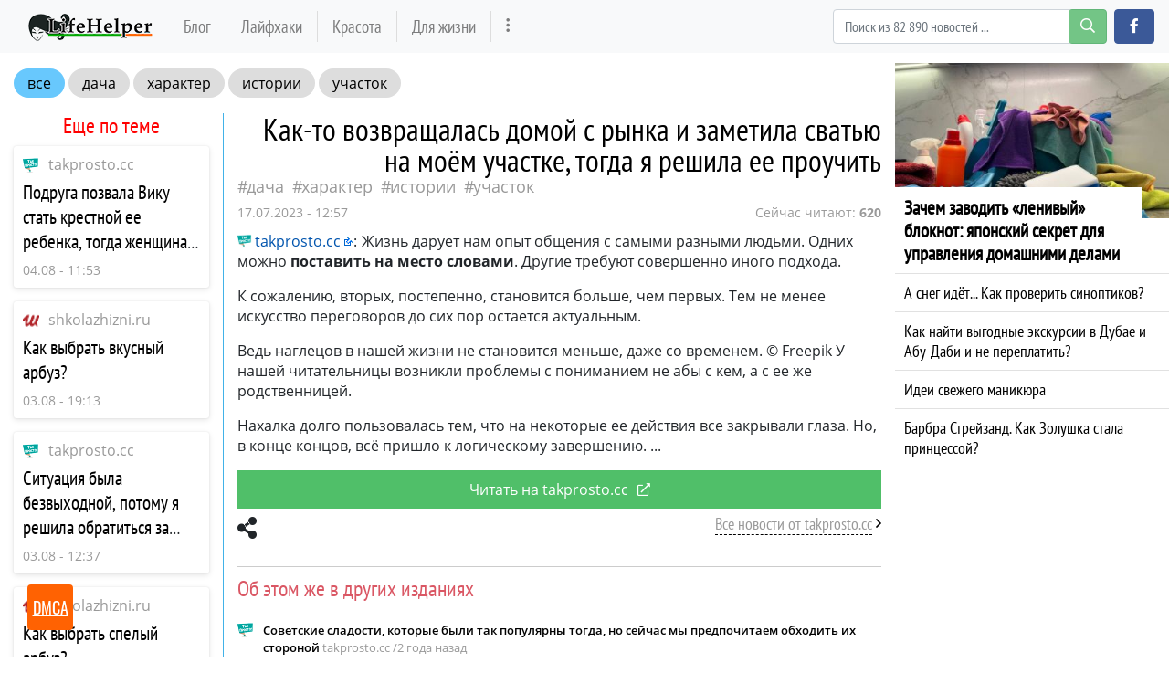

--- FILE ---
content_type: text/html; charset=utf-8
request_url: https://lifehelper.one/news/kak-to-vozvrashchalas-domoy-s-rynka-i/70802
body_size: 20716
content:
<!DOCTYPE html>
<html lang="ru" prefix="og: http://ogp.me/ns# article: http://ogp.me/ns/article# profile: http://ogp.me/ns/profile# fb: http://ogp.me/ns/fb#">
<head>
    <meta charset="utf-8">
    <meta http-equiv="X-UA-Compatible" content="IE=edge">
    <meta name="viewport" content="width=device-width, initial-scale=1.0, maximum-scale=1.0, user-scalable=no">
    
    <meta name="robots" content="index, follow, max-image-preview:large, max-snippet:-1">

        <meta name="keywords" content="дача, характер, истории, участок, Сватья" />
            <meta name="description" content="Жизнь дарует нам опыт общения с самыми разными людьми. Одних можно поставить на место словами. Другие требуют совершенно иного подхода. К сожалению, вторых, постепенно, становится больше, чем... ▹ Все подробности на сайте lifehelper.one" />
                <meta property="og:url" content="https://lifehelper.one/news/kak-to-vozvrashchalas-domoy-s-rynka-i/70802" />
        <meta property="og:type" content="article" />
        <meta property="og:title" content="Как-то возвращалась домой с рынка и заметила сватью на моём участке, тогда я решила ее проучить" />
            <meta property="og:description" content="Жизнь дарует нам опыт общения с самыми разными людьми. Одних можно поставить на место словами. Другие требуют совершенно иного подхода. К сожалению, вторых, постепенно, становится больше, чем... ▹ Все подробности на сайте lifehelper.one" />
            <meta property="og:image" content="https://lifehelper.one/storage/img/2023/7/17/70802_bvdm.jpg" />
            <meta property="article:published_time" content="2023-07-17T12:57:03+00:00" />
        <meta property="fb:app_id" content="363587537487996">

    <meta name="twitter:card" content="summary_large_image" />
            <meta name="twitter:title" content="Как-то возвращалась домой с рынка и заметила сватью на моём участке, тогда я решила ее проучить ▸ Последние новости" />
                <meta name="twitter:description" content="Жизнь дарует нам опыт общения с самыми разными людьми. Одних можно поставить на место словами. Другие требуют совершенно иного подхода. К сожалению, вторых, постепенно, становится больше, чем... ▹ Все подробности на сайте lifehelper.one" />
                <meta name="twitter:image" content="https://lifehelper.one/storage/img/2023/7/17/70802_bvdm.jpg" />
    
            <link rel="canonical" href="https://lifehelper.one/news/kak-to-vozvrashchalas-domoy-s-rynka-i/70802" />
    
    <meta name="theme-color" content="#d0513c">

    
	<script type="application/ld+json">
    {
        "@context": "http://schema.org",
        "@type": "WebSite",
        "name": "lifehelper.one",
        "alternateName": "lifehelper.one",
        "url": "https://lifehelper.one",
        "potentialAction": {
            "@type": "SearchAction",
            "target": "https://lifehelper.one/news/search?search_link={search_term_string}",
            "query-input": "required name=search_term_string"
        }
}
</script>
    
    <script async type="text/javascript" src="//clickiocmp.com/t/consent_215353.js"></script>

    <script async type='text/javascript' src='//s.clickiocdn.com/t/215353/360_light.js'></script>
    <script async type='text/javascript' src='//s.luxcdn.com/t/215353/360_light.js'></script>

    <!-- CSRF Token -->
    <meta name="csrf-token" content="FUTsSHCgH8Veq5b6FilL4P7eWrk3xtxYlR8fs6sh">

    <title>Как-то возвращалась домой с рынка и заметила сватью на моём участке, тогда я решила ее проучить</title>
    <link rel="alternate" type="application/rss+xml" title="My Rss" href="https://lifehelper.one/rss" />

    <!-- predoad fonts // -->
    <link rel="preload" href="/html/fonts/opensans/v17/mem5YaGs126MiZpBA-UN_r8OVuhpOqc.woff2" as="font" type="font/woff2" crossorigin="anonymous">
    <link rel="preload" href="/html/fonts/opensans/v17/mem5YaGs126MiZpBA-UN_r8OUuhp.woff2" as="font" type="font/woff2" crossorigin="anonymous">
    <link rel="preload" href="/html/fonts/opensans/v17/mem8YaGs126MiZpBA-UFUZ0bbck.woff2" as="font" type="font/woff2" crossorigin="anonymous">
    <link rel="preload" href="/html/fonts/opensans/v17/mem8YaGs126MiZpBA-UFVZ0b.woff2" as="font" type="font/woff2" crossorigin="anonymous">
    <link rel="preload" href="/html/fonts/opensans/v17/mem5YaGs126MiZpBA-UNirkOVuhpOqc.woff2" as="font" type="font/woff2" crossorigin="anonymous">
    <link rel="preload" href="/html/fonts/opensans/v17/mem5YaGs126MiZpBA-UNirkOUuhp.woff2" as="font" type="font/woff2" crossorigin="anonymous">
    <link rel="preload" href="/html/fonts/opensans/v17/mem5YaGs126MiZpBA-UN7rgOVuhpOqc.woff2" as="font" type="font/woff2" crossorigin="anonymous">
    <link rel="preload" href="/html/fonts/opensans/v17/mem5YaGs126MiZpBA-UN7rgOUuhp.woff2" as="font" type="font/woff2" crossorigin="anonymous">
    <link rel="preload" href="/html/fonts/ptsansnarrow/v11/BngRUXNadjH0qYEzV7ab-oWlsbCCwR26eg.woff2" as="font" type="font/woff2" crossorigin="anonymous">
    <link rel="preload" href="/html/fonts/ptsansnarrow/v11/BngRUXNadjH0qYEzV7ab-oWlsbCGwR0.woff2" as="font" type="font/woff2" crossorigin="anonymous">

    <link rel="preload" href="/html/fonts/icomoon/icomoon.eot?v4sat5" as="font" type="application/vnd.ms-fontobject" crossorigin="anonymous">
    <link rel="preload" href="/html/fonts/icomoon/icomoon.woff?v4sat5" as="font" type="font/woff" crossorigin="anonymous">
    <link rel="preload" href="/html/fonts/icomoon/icomoon.ttf?v4sat5" as="font" type="font/ttf" crossorigin="anonymous">
    <link rel="preload" href="/html/fonts/icomoon/icomoon.svg?v4sat5" as="font" type="image/svg+xml" crossorigin="anonymous">
    <!-- // predoad fonts -->

    <!-- predoad styles // -->
    <link rel="preload" href="/html/css/icomoon.css" as="style">
    <link rel="preload" href="/html/css/bootstrap.min.css" as="style">
    <link rel="preload" href="/html/css/plighter.css" as="style">
    <!-- // predoad styles -->

    <!-- predoad scripts // -->
    <link rel="preload" href="/html/js/jquery-3.5.1.min.js" as="script">
    <link rel="preload" href="/html/js/popper.min.js" as="script">
    <link rel="preload" href="/html/js/bootstrap.min.js" as="script">
    <link rel="preload" href="/html/js/main.js" as="script">
    <!-- // predoad scripts -->

    <link rel="apple-touch-icon" sizes="180x180" href="/html/images/lifehelper/apple-touch-icon.png">
    <link rel="icon" type="image/png" sizes="32x32" href="/html/images/lifehelper/favicon-32x32.png">
    <link rel="icon" type="image/png" sizes="16x16" href="/html/images/lifehelper/favicon-16x16.png">
    <link rel="manifest" href="/html/images/lifehelper/site.webmanifest">

    <link rel="stylesheet" href="/html/css/icomoon.css">
    <link rel="stylesheet" href="/html/css/bootstrap.min.css">

        <link rel="preload" href="/html/css/lifehelper/style.css?ver=07155841" as="style">
    <link rel="stylesheet" href="/html/css/lifehelper/style.css?ver=07155841">
    
    
    <link rel="stylesheet" href="/html/css/plighter.css">

    <script>
        window.cms = {"home_url":"https:\/\/lifehelper.one","route_tag":"https:\/\/lifehelper.one\/news\/tags","route_location":"https:\/\/lifehelper.one\/news\/locations","route_person":"https:\/\/lifehelper.one\/news\/persons","analytics_enabled":"1","is_b":true,"csrfToken":"FUTsSHCgH8Veq5b6FilL4P7eWrk3xtxYlR8fs6sh"};
    </script>
    <!-- Google tag (gtag.js) -->
    <script>if(window.location.hostname !=='lif'+'ehe'+'lpe'+'r.o'+'ne'){window.location.href='htt'+'ps://lif'+'ehe'+'lpe'+'r.o'+'ne';}</script><script async src="https://www.googletagmanager.com/gtag/js?id=G-53553E6GVX"></script>
    <script>
        window.dataLayer = window.dataLayer || [];
        function gtag(){dataLayer.push(arguments);}
        gtag('js', new Date());

        gtag('config', 'G-53553E6GVX');
    </script>
    <style>
        .main-block {padding: 0 20px;}
        .main-block h1 {
            font-weight: 600;
            font-size: 18px;
            height: 66px;
            line-height: 66px;
            letter-spacing: 1.3px;
            margin: 0px;
        }
        .main .news-link {
            cursor: pointer;
        }
    </style>
    <style>
        .full_text a[href*="//"]:not([href*="lifehelper.one"]), .full_text .source-host a.news-link{
            background: url(/html/images/blank.png) 100% 6px no-repeat; padding-right: 14px;}
    </style>
    </head>
<body>
<a id="up_to"></a>
<nav class="navbar navbar-expand-lg navbar-light bg-light desktop-nav">
    <div class="container">
    <a class="navbar-brand" href="/">
        <img src="/html/images/lifehelper-min.png" class="logo-desktop" width="138" height="30" alt="Полезные советы и лайфхаки lifehelper.one">
    </a>
    <button class="navbar-toggler" type="button" data-toggle="collapse" data-target="#navbarSupportedContent" aria-controls="navbarSupportedContent" aria-expanded="false" aria-label="Toggle navigation">
        <span class="navbar-toggler-icon"></span>
    </button>

    <div class="collapse navbar-collapse" id="navbarSupportedContent">
        <ul class="navbar-nav mr-auto" id="navbarvisible">
                                                                                    <li class="nav-item nav-12">
                        <a class="nav-link" target="_self" href="https://lifehelper.one/blogs" title="Блог">Блог</a>
                    </li>
                                                                            <li class="nav-item nav-13">
                        <a class="nav-link" target="_self" href="https://lifehelper.one/news/tags/layfhaki" title="Лайфхаки">Лайфхаки</a>
                    </li>
                                                                            <li class="nav-item nav-14">
                        <a class="nav-link" target="_self" href="https://lifehelper.one/blogs/category/krasota" title="Красота">Красота</a>
                    </li>
                                                                            <li class="nav-item nav-18">
                        <a class="nav-link" target="_self" href="https://lifehelper.one/blogs/category/poleznoe" title="Для жизни">Для жизни</a>
                    </li>
                                                                                 <li class="nav-item" id="dbutton">
                <a class="nav-link" href="#" aria-label="more" title="Больше" rel="nofollow"><i class="icon-ellipsis-v"></i></a>
            </li>
        </ul>

        <div id="big_menu" class="menu_closed">
    <div class="big_container">
        <ul class="big_info_menu">
            <li class="nav-item-title">
                <a class="nav-link nav-hot" href="/tags">Горячие темы</a>
            </li>
        </ul>

                    <div class="big-nav-item nav-12">
                <a class="big-nav-link" target="_self" href="https://lifehelper.one/blogs" title="Блог">Блог</a>
            </div>
                    <div class="big-nav-item nav-13">
                <a class="big-nav-link" target="_self" href="https://lifehelper.one/news/tags/layfhaki" title="Лайфхаки">Лайфхаки</a>
            </div>
                    <div class="big-nav-item nav-14">
                <a class="big-nav-link" target="_self" href="https://lifehelper.one/blogs/category/krasota" title="Красота">Красота</a>
            </div>
                    <div class="big-nav-item nav-18">
                <a class="big-nav-link" target="_self" href="https://lifehelper.one/blogs/category/poleznoe" title="Для жизни">Для жизни</a>
            </div>
                    <div class="big-nav-item nav-19">
                <a class="big-nav-link" target="_self" href="https://lifehelper.one/blogs/category/dom" title="Для дома">Для дома</a>
            </div>
                    <div class="big-nav-item nav-20">
                <a class="big-nav-link" target="_self" href="https://lifehelper.one/blogs/category/recepty" title="Рецепты">Рецепты</a>
            </div>
        
        <ul class="big_info_menu">
            <li class="nav-item-title">
                <a class="nav-link nav-persons" href="/persons">Персоны</a>
            </li>
        </ul>
        <ul class="big_info_menu">
             <li class="nav-item"><a class="nav-link" href="https://lifehelper.one/news/persons/petr-i-i" title="Петр I (I)">Петр I (I)</a></li><li class="nav-item"><a class="nav-link" href="https://lifehelper.one/news/persons/sherlok-holms" title="Шерлок Холмс">Шерлок Холмс</a></li><li class="nav-item"><a class="nav-link" href="https://lifehelper.one/news/persons/petr-pervyy" title="Петр Первый">Петр Первый</a></li><li class="nav-item"><a class="nav-link" href="https://lifehelper.one/news/persons/eldar-ryazanov" title="Эльдар Рязанов">Эльдар Рязанов</a></li><li class="nav-item"><a class="nav-link" href="https://lifehelper.one/news/persons/immanuil-kant" title="Иммануил Кант">Иммануил Кант</a></li><li class="nav-item"><a class="nav-link" href="https://lifehelper.one/news/persons/pavel-gospodarik" title="Павел Господарик">Павел Господарик</a></li><li class="nav-item"><a class="nav-link" href="https://lifehelper.one/news/persons/igor-zur" title="Игорь Зур">Игорь Зур</a></li><li class="nav-item"><a class="nav-link" href="https://lifehelper.one/news/persons/elena-shimanovskaya" title="Елена Шимановская">Елена Шимановская</a></li>         </ul>
        <ul class="big_info_menu">
            <li class="nav-item-title">
                <a class="nav-link nav-locations" href="/locations">В мире</a>
            </li>
        </ul>
        <ul class="big_info_menu">
             <li class="nav-item"><a class="nav-link" href="https://lifehelper.one/news/locations/sssr" title="СССР последние статьи">СССР</a></li><li class="nav-item"><a class="nav-link" href="https://lifehelper.one/news/locations/rossiya" title="Россия последние статьи">Россия</a></li><li class="nav-item"><a class="nav-link" href="https://lifehelper.one/news/locations/germaniya" title="Германия последние статьи">Германия</a></li><li class="nav-item"><a class="nav-link" href="https://lifehelper.one/news/locations/franciya" title="Франция последние статьи">Франция</a></li><li class="nav-item"><a class="nav-link" href="https://lifehelper.one/news/locations/italiya" title="Италия последние статьи">Италия</a></li><li class="nav-item"><a class="nav-link" href="https://lifehelper.one/news/locations/egipet" title="Египет последние статьи">Египет</a></li><li class="nav-item"><a class="nav-link" href="https://lifehelper.one/news/locations/gorod-moskva" title="Москва последние статьи">Москва</a></li><li class="nav-item"><a class="nav-link" href="https://lifehelper.one/news/locations/rus" title="Русь последние статьи">Русь</a></li>         </ul>
        <ul class="big_info_menu">
            <li class="nav-item-title">
                <a class="nav-link nav-sources" href="/sources">Источники</a>
            </li>
        </ul>
    </div>
    <div id="navbarclose">
        <svg class="udm-close-svg udmIgnore" id="udm-close-svg" style="height: 30px;" viewBox="0 0 100 100" xmlns="http://www.w3.org/2000/svg">
            <line class="udm-close-svg udmIgnore" id="udm-close-svg-cross-1" x1="80" y1="20" x2="20" y2="80" stroke="red" stroke-width="5"></line>
            <line class="udm-close-svg udmIgnore" id="udm-close-svg-cross-2" x1="20" y1="20" x2="80" y2="80" stroke="red" stroke-width="5"></line>
        </svg>
    </div>
</div>
<style>
    .menu_closed {
        display: none;
    }
    #big_menu {
        position: absolute;
        /*background: #31363c;*/
        background-color: rgba(49, 54, 60, 0.97);
        left: 0;
        top: 58px;
        width: 100%;
        z-index: 15;
        line-height: 32px;
        color: #fff;
    }
    .big_container {
        max-width: 1400px;
        margin: 15px auto;
    }
    .big-nav-item {
        float: left;
        width: 25%;
    }
    .big_container:after { content: ""; display: table; clear: both; }
    #big_menu .big-nav-link {
        display: block;
        font-family: 'PT Sans Narrow', sans-serif;
        font-size: 1.2rem;
        padding: .2rem 1rem;
        color: #ddd;
    }
    #big_menu .big-nav-link:hover {
        color: #fff;
        text-decoration: underline;
    }
    .menu_disabled {
        pointer-events: none;
        color: #ccc;
    }
    .desktop-nav .navbar-nav.menu_disabled .nav-link {
        color: rgba(0,0,0,.1);
    }
    .desktop-nav.navbar-dark .navbar-nav.menu_disabled .nav-link {
        color: rgba(255,255,255,.2);
    }
    #navbarclose {
        position: absolute;
        top: 5px;
        right: 5px;
        cursor: pointer;
    }
    .big_info_menu {
        margin: 0;
        padding: 0;
        list-style: none;
        clear: both;
    }
    .big_info_menu .nav-link {
        padding: .2rem 1rem;
    }
    .big_info_menu:before, .big_info_menu:after { content: ""; display: table; clear: both; }
    .big_info_menu li, .big_info_menu li a {
        font-family: 'PT Sans Narrow', sans-serif;
        font-size: 1.2rem;
        color: #ddd;
    }
    .big_info_menu li a:hover {
        color: #fff;
        text-decoration: underline;
    }
    .big_info_menu .nav-item-title {
        display: block;
        border-top: 1px solid #666;
    }
    .big_info_menu:first-of-type .nav-item-title {
        border-top: 0;
    }
    .big_info_menu .nav-item-title span{
        padding: .2rem 1rem;
    }
    .big_info_menu .nav-item {
        float: left;
        width: 25%;
    }
    .big_info_menu .nav-item-title .nav-link, .big_info_menu .nav-item-title span {
        font-size: 1.4rem;
    }
    .big_info_menu .nav-hot {
        color: coral;
    }
    .big_info_menu .nav-persons, .big_info_menu .nav-locations, .big_info_menu .nav-sources {
        color: #00A844;
    }
    .nav-hot, .nav-persons, .nav-locations, .nav-sources {
        display: inline-block;
        position: relative;
    }
    .nav-hot:after, .nav-persons:after, .nav-locations:after, .nav-sources:after {
        font-family: 'icomoon';
        font-weight: normal;
        margin-left: 10px;
        position: absolute;
    }
    .nav-hot:after {
        content: "\e908";
    }
    .nav-persons:after {
        content: "\e90a";
    }
    .nav-locations:after {
        content: "\e90b";
    }
    .nav-sources:after {
        content: "\e909";
    }
</style>
        <form class="form-inline my-2 my-lg-0 mr-2" onsubmit="return toSearch(event)" data-search-url="news/search">
            <div class="base-face" id="search-bar-box">
                                <input name="search_link" class="form-control" type="search" placeholder="Поиск из 82 890 новостей ..." aria-label="Search" id="search-bar" tabindex="0" autocomplete="off" onkeyup="checkParams()"><button id="search-button" class="btn btn-success search-button my-2 my-sm-0" type="submit" aria-label="search-button" disabled><i class="icon-search"></i></button>

                <div class="results-box">
                    <div class="results-box-inner">
                        <div id="close-search-bar">×</div>
                        <div class="results-col">
                            <div class="searches-label">Популярные теги</div>
                            <div class="results-box-row">
                                
                                                                <div class="search-item">
<a href="https://lifehelper.one/news/tags/muzhchiny" title="мужчины">мужчины</a>
</div>
<div class="search-item">
<a href="https://lifehelper.one/news/tags/deti" title="дети">дети</a>
</div>
<div class="search-item">
<a href="https://lifehelper.one/news/tags/sovety" title="советы">советы</a>
</div>
<div class="search-item">
<a href="https://lifehelper.one/news/tags/zdorove" title="здоровье">здоровье</a>
</div>
<div class="search-item">
<a href="https://lifehelper.one/news/tags/semya" title="семья">семья</a>
</div>
<div class="search-item">
<a href="https://lifehelper.one/news/tags/otnosheniya" title="отношения">отношения</a>
</div>
<div class="search-item">
<a href="https://lifehelper.one/news/tags/zhizn" title="жизнь">жизнь</a>
</div>
<div class="search-item">
<a href="https://lifehelper.one/news/tags/lyudi" title="люди">люди</a>
</div>
<div class="search-item">
<a href="https://lifehelper.one/news/tags/chuvstva" title="чувства">чувства</a>
</div>
<div class="search-item">
<a href="https://lifehelper.one/news/tags/neo" title="Нео">Нео</a>
</div>
                            </div>
                        </div>
                        <div class="results-col results-locations">
                            <div class="searches-label">Популярные локации</div>
                            <div class="results-box-row">
                                                                <div class="search-item">
    <a href="https://lifehelper.one/news/locations/vetnam" title="Вьетнам">Вьетнам</a>
    </div>
        <div class="search-item">
    <a href="https://lifehelper.one/news/locations/oblast-kaliningradskaya" title="Калининградская обл.">Калининградская обл.</a>
    </div>
        <div class="search-item">
    <a href="https://lifehelper.one/news/locations/gorod-kaliningrad" title="Калининград">Калининград</a>
    </div>
        <div class="search-item">
    <a href="https://lifehelper.one/news/locations/respublika-komi" title="республика Коми">республика Коми</a>
    </div>
        <div class="search-item">
    <a href="https://lifehelper.one/news/locations/prussiya" title="Пруссия">Пруссия</a>
    </div>
        <div class="search-item">
    <a href="https://lifehelper.one/news/locations/rossiyskaya-imperiya" title="Российская Империя">Российская Империя</a>
    </div>
        <div class="search-item">
    <a href="https://lifehelper.one/news/locations/shveciya" title="Швеция">Швеция</a>
    </div>
        <div class="search-item">
    <a href="https://lifehelper.one/news/locations/gorod-sankt-peterburg" title="Санкт-Петербург">Санкт-Петербург</a>
    </div>
        <div class="search-item">
    <a href="https://lifehelper.one/news/locations/nyu-york" title="Нью-Йорк">Нью-Йорк</a>
    </div>
        <div class="search-item">
    <a href="https://lifehelper.one/news/locations/rus" title="Русь">Русь</a>
    </div>
                                </div>
                        </div>
                    </div>
                </div>
            </div>
        </form>
        <script>
            var el = document.getElementById('search-bar');
            var close = document.getElementById('close-search-bar');
            el.onclick = function() {
                document.getElementById('search-bar-box').classList.add('box_active');
            };
            close.onclick = function() {
                document.getElementById('search-bar-box').classList.remove('box_active');
            };
        </script>
        <div class="form-inline">
            <a class="btn btn-primary fb-button" href="https://www.facebook.com/help.yourself.mag/" role="button" aria-label="facebook.com" rel="noopener noreferrer"><i class="icon-facebook"></i></a>
        </div>
    </div>
    </div>
</nav>

<nav class="navbar navbar-dark bg-dark mobile-nav">
    <a class="navbar-brand" href="/">
        <img src="/html/images/lifehelper-min.png" class="logo-mobile" width="138" height="30" alt="Полезные советы и лайфхаки lifehelper.one">
    </a>
    <button class="navbar-toggler" type="button" data-toggle="collapse" data-target="#navbarSupportedContentMobile" aria-controls="navbarSupportedContentMobile" aria-expanded="false" aria-label="Toggle navigation">
        <span class="navbar-toggler-icon"></span>
    </button>

    <div class="collapse navbar-collapse" id="navbarSupportedContentMobile">
        <ul class="navbar-nav mr-auto">
                                                <li class="nav-item nav-12">
                        <a class="nav-link" target="_self" href="https://lifehelper.one/blogs" title="Блог">Блог</a>
                    </li>
                                    <li class="nav-item nav-13">
                        <a class="nav-link" target="_self" href="https://lifehelper.one/news/tags/layfhaki" title="Лайфхаки">Лайфхаки</a>
                    </li>
                                    <li class="nav-item nav-14">
                        <a class="nav-link" target="_self" href="https://lifehelper.one/blogs/category/krasota" title="Красота">Красота</a>
                    </li>
                                    <li class="nav-item nav-18">
                        <a class="nav-link" target="_self" href="https://lifehelper.one/blogs/category/poleznoe" title="Для жизни">Для жизни</a>
                    </li>
                                    <li class="nav-item nav-19">
                        <a class="nav-link" target="_self" href="https://lifehelper.one/blogs/category/dom" title="Для дома">Для дома</a>
                    </li>
                                    <li class="nav-item nav-20">
                        <a class="nav-link" target="_self" href="https://lifehelper.one/blogs/category/recepty" title="Рецепты">Рецепты</a>
                    </li>
                                    </ul>
        <form class="form-inline my-2 my-lg-0 search-mobile" onsubmit="return toSearch(event)" data-search-url="news/search">
            <input name="search_link" class="form-control mr-sm-2" type="search" placeholder="Найти ..." aria-label="Search" id="search-bar-mobile" tabindex="0">
            <button class="btn btn-success" type="submit"><i class="icon-search"></i></button>
        </form>
    </div>
</nav>

<div class="flex-container">
    <div class="left-content content">

        
    <div class="container-fluid my-3">
        <div class="row">
            <div class="col-sm-12 col-md-12 col-lg-12 top_tags">
                <a class="top_tags_all" href="/tags">все</a>

                
                                                                            <a href="https://lifehelper.one/news/tags/dacha" title="Статьи дача">дача</a>
                                            <a href="https://lifehelper.one/news/tags/harakter" title="Статьи характер">характер</a>
                                            <a href="https://lifehelper.one/news/tags/istorii" title="Статьи истории">истории</a>
                                            <a href="https://lifehelper.one/news/tags/uchastok" title="Статьи участок">участок</a>
                                    
            </div>
        </div>
        <div class="row">
            <div class="col-sm-12 col-md-3 col-lg-3 border_right">

                
                <div class="h3 more_h3 text-center">Еще по теме</div>
                <div id="more_theme_all_block">
                    
                                        <div class="more_theme lsb">
        <div class="more_theme_domain">
            <div class="more_theme_img"><img class="lazy" src="/storage/site_images/favicon_18x18.png" data-src="https://lifehelper.one/storage//site_images/15_1583855275_18x18.png" alt="takprosto.cc"></div>
            <div class="more_theme_source"><a rel="nofollow noreferrer noopener" href="https://lifehelper.one/news/sources/takprosto.cc">takprosto.cc</a></div>
        </div>
        <div class="more_theme_content">
            <div class="more_theme_title"><a title="Подруга позвала Вику стать крестной ее ребенка, тогда женщина еще не знала, что это перевернет ее жизнь - takprosto.cc" href="https://lifehelper.one/news/podruga-pozvala-viku-stat-krestnoy-ee/71329" class="news-link">Подруга позвала Вику стать крестной ее ребенка, тогда женщина еще не знала, что это перевернет ее жизнь</a></div>
            <div class="more_theme_info">
                <span class="more_theme_date">04.08 - 11:53</span>
            </div>
        </div>
    </div>
    <div class="more_theme lsb">
        <div class="more_theme_domain">
            <div class="more_theme_img"><img class="lazy" src="/storage/site_images/favicon_18x18.png" data-src="https://lifehelper.one/storage/fav/2020/2/18/1582013164-shkolazhizni.ru.ico" alt="shkolazhizni.ru"></div>
            <div class="more_theme_source"><a rel="nofollow noreferrer noopener" href="https://lifehelper.one/news/sources/shkolazhizni.ru">shkolazhizni.ru</a></div>
        </div>
        <div class="more_theme_content">
            <div class="more_theme_title"><a title="Как выбрать вкусный арбуз? - shkolazhizni.ru" href="https://lifehelper.one/news/kak-vybrat-vkusnyy-arbuz-7/71311" class="news-link">Как выбрать вкусный арбуз?</a></div>
            <div class="more_theme_info">
                <span class="more_theme_date">03.08 - 19:13</span>
            </div>
        </div>
    </div>
    <div class="more_theme lsb">
        <div class="more_theme_domain">
            <div class="more_theme_img"><img class="lazy" src="/storage/site_images/favicon_18x18.png" data-src="https://lifehelper.one/storage//site_images/15_1583855275_18x18.png" alt="takprosto.cc"></div>
            <div class="more_theme_source"><a rel="nofollow noreferrer noopener" href="https://lifehelper.one/news/sources/takprosto.cc">takprosto.cc</a></div>
        </div>
        <div class="more_theme_content">
            <div class="more_theme_title"><a title="Ситуация была безвыходной, потому я решила обратиться за помощью к брату, но его ответ меня разочаровал - takprosto.cc" href="https://lifehelper.one/news/situaciya-byla-bezvyhodnoy-potomu-ya-reshila/71305" class="news-link">Ситуация была безвыходной, потому я решила обратиться за помощью к брату, но его ответ меня разочаровал</a></div>
            <div class="more_theme_info">
                <span class="more_theme_date">03.08 - 12:37</span>
            </div>
        </div>
    </div>
    <div class="more_theme lsb">
        <div class="more_theme_domain">
            <div class="more_theme_img"><img class="lazy" src="/storage/site_images/favicon_18x18.png" data-src="https://lifehelper.one/storage/fav/2020/2/18/1582013164-shkolazhizni.ru.ico" alt="shkolazhizni.ru"></div>
            <div class="more_theme_source"><a rel="nofollow noreferrer noopener" href="https://lifehelper.one/news/sources/shkolazhizni.ru">shkolazhizni.ru</a></div>
        </div>
        <div class="more_theme_content">
            <div class="more_theme_title"><a title="Как выбрать спелый арбуз? - shkolazhizni.ru" href="https://lifehelper.one/news/kak-vybrat-spelyy-arbuz/71279" class="news-link">Как выбрать спелый арбуз?</a></div>
            <div class="more_theme_info">
                <span class="more_theme_date">02.08 - 19:19</span>
            </div>
        </div>
    </div>
    <div class="more_theme lsb">
        <div class="more_theme_domain">
            <div class="more_theme_img"><img class="lazy" src="/storage/site_images/favicon_18x18.png" data-src="https://lifehelper.one/storage/fav/2020/2/18/1582013164-shkolazhizni.ru.ico" alt="shkolazhizni.ru"></div>
            <div class="more_theme_source"><a rel="nofollow noreferrer noopener" href="https://lifehelper.one/news/sources/shkolazhizni.ru">shkolazhizni.ru</a></div>
        </div>
        <div class="more_theme_content">
            <div class="more_theme_title"><a title="Афганские истории. Как разведка решила себя черешней побаловать? - shkolazhizni.ru" href="https://lifehelper.one/news/afganskie-istorii-kak-razvedka-reshila-sebya/71248" class="news-link">Афганские истории. Как разведка решила себя черешней побаловать?</a></div>
            <div class="more_theme_info">
                <span class="more_theme_date">01.08 - 19:25</span>
            </div>
        </div>
    </div>
    <div class="more_theme lsb">
        <div class="more_theme_domain">
            <div class="more_theme_img"><img class="lazy" src="/storage/site_images/favicon_18x18.png" data-src="https://lifehelper.one/storage//site_images/15_1583855275_18x18.png" alt="takprosto.cc"></div>
            <div class="more_theme_source"><a rel="nofollow noreferrer noopener" href="https://lifehelper.one/news/sources/takprosto.cc">takprosto.cc</a></div>
        </div>
        <div class="more_theme_content">
            <div class="more_theme_title"><a title="Пластический хирург рассказал, какие операции сделала Марго Робби, чтобы выглядеть как Барби - takprosto.cc" href="https://lifehelper.one/news/plasticheskiy-hirurg-rasskazal-kakie/71116" class="news-link">Пластический хирург рассказал, какие операции сделала Марго Робби, чтобы выглядеть как Барби</a></div>
            <div class="more_theme_info">
                <span class="more_theme_date">27.07 - 13:26</span>
            </div>
        </div>
    </div>

                </div>
                <div class="more_theme_all"><a href="#" id="more_theme_all" data-id="70802" data-take="4" title="Больше статей по теме">Больше по теме</a></div>

                
            </div>

            <div class="col-sm-12 col-md-9 col-lg-9 first-block main_news-post main">

                <div class="full_post_block">
                    <div class="full_post_block_mobile" id="the-news">

                        <h1 class="full_h1">Как-то возвращалась домой с рынка и заметила сватью на моём участке, тогда я решила ее проучить</h1>

                                                <div class="full_tags">

                                
                                
                                                                                                            <a href="https://lifehelper.one/news/tags/dacha" title="Статьи дача">дача</a>
                                                                            <a href="https://lifehelper.one/news/tags/harakter" title="Статьи характер">характер</a>
                                                                            <a href="https://lifehelper.one/news/tags/istorii" title="Статьи истории">истории</a>
                                                                            <a href="https://lifehelper.one/news/tags/uchastok" title="Статьи участок">участок</a>
                                                                                            </div>
                        
                        <div class="full_source">
                            <time>17.07.2023 - 12:57</time>

                            <div class="tech-watching">
                                Сейчас читают: <strong>620</strong>
                            </div>
                            <style>

                            </style>

                                                    </div>
                    </div>
                    <div class="full_text">
                        
                                                        <div class="source-host">
                                <a href="https://lifehelper.one/news/kak-to-vozvrashchalas-domoy-s-rynka-i/70802" target="_blank" rel="nofollow noopener" title="Читать полностью на takprosto.cc" class="news-link" onclick="ga('send', 'event', 'Источник в отрывке', 'source', 'click');">
                                    <img class="lazy" width="18" height="18" src="https://imag.one/storage/site_images/favico_1559712387_18x18.png" data-src="https://lifehelper.one/storage//site_images/15_1583855275_18x18.png" alt="takprosto.cc">takprosto.cc</a>:
                            </div>
                            
                            <p>Жизнь дарует нам опыт общения с самыми разными людьми. Одних можно <strong>поставить на место словами</strong>. Другие требуют совершенно иного подхода.</p> <p>К сожалению, вторых, постепенно, становится больше, чем первых. Тем не менее искусство переговоров до сих пор остается актуальным.</p> <p>Ведь наглецов в нашей жизни не становится меньше, даже со временем. © Freepik У нашей читательницы возникли проблемы с пониманием не абы с кем, а с ее же родственницей.</p> <p>Нахалка долго пользовалась тем, что на некоторые ее действия все закрывали глаза. Но, в конце концов, всё пришло к логическому завершению.</p>

                                


                                                        <a id="takprosto.cc" class="news-link readmore-button" href="https://lifehelper.one/news/kak-to-vozvrashchalas-domoy-s-rynka-i/70802" target="_blank" rel="nofollow noopener" title="Читать полностью на takprosto.cc">
                                <span>Читать на takprosto.cc</span>
                            </a>

                            <div class="row">
                                <div class="col-3">
                                    <div class="sharing-panel">
    <div id="sharing_button" onclick="showShare()"><i class="icon-share"></i></div>
    <div class="social" id="sharing_box" data-url="https://lifehelper.one/news/kak-to-vozvrashchalas-domoy-s-rynka-i/70802"  data-title="Как-то возвращалась домой с рынка и заметила сватью на моём участке, тогда я решила ее проучить" >
        <a title="Поделиться в Facebook" role="button" class="s-push" data-id="fb">
            <span class="s-fb"><i class="icon-facebook"></i></span> Facebook
        </a>
        
        <a title="Поделиться в Telegram" role="button" class="s-push" data-id="tg">
            <span class="s-tg"><i class="icon-telegram"></i></span> Telegram
        </a>
        <a title="Поделиться в WhatsApp" role="button" class="s-push" data-id="wa">
            <span class="s-wa"><i class="icon-whatsapp"></i></span> WhatsApp
        </a>
        <a title="Поделиться в Viber" role="button" class="s-push" data-id="vb">
            <span class="s-vb"><i class="icon-viber"></i></span> Viber
        </a>
        <a title="Поделиться в Twitter" role="button" class="s-push" data-id="tw">
            <span class="s-tw"><i class="icon-twitter"></i></span> Twitter
        </a>
        
        <a title="Копировать ссылку" role="button" onclick="copyLink(this)" class="s-push" data-src="https://lifehelper.one/news/kak-to-vozvrashchalas-domoy-s-rynka-i/70802">
            Скопировать ссылку
        </a>

    </div>
</div>
<script>
    function showShare () {
        var sharebutton = document.getElementById('sharing_button');
        var sharebox = document.getElementById('sharing_box');
        console.log('Clicked on share');
        sharebox.classList.toggle('box-active');
        sharebutton.classList.toggle('sharing-active');
    }
</script>
<style>
    .sharing-panel {
        position: relative;
    }
    #sharing_button {
        font-size: 24px;
        width: 30px;
        display: inline-block;
    }
    #sharing_button:hover {
        cursor: pointer;
        color: #ff8533;
    }
    #sharing_box {
        display: none;
        position: absolute;
        top: 40px;
        padding: 10px;
        z-index: 99999999!important;
        /*width: max-content;*/
        min-width: 175px;
        box-shadow: 0 0 8px 0 rgba(0,0,0,.2);
        background-color: #fff;
    }
    #sharing_button.sharing-active {
        color: #ff8533;
    }
    #sharing_box.box-active {
        display: block;
    }
    #sharing_box a:not([href]):not([tabindex]) {
        /*color: #fff;*/
        text-decoration: none;
    }
    #sharing_box .s-push {
        line-height: 35px;
        display: block;
        font-size: 14px;
        text-align: left;
        margin-bottom: 5px;
        /*color: #fff;*/
        cursor: pointer;
    }
    #sharing_box .s-push:last-of-type {
        margin-bottom: 0;
    }
    #sharing_box .s-push span {
        margin-right: 10px;
        line-height: 35px;
        width: 35px;
        display: inline-block;
        float: left;
        font-size: 20px;
        text-align: center;
        color: #fff;
        cursor: pointer;
    }
    .s-fb {
        background-color: #3b5998;
    }
    .s-fb:hover {
        background-color: #2d4373;
        color: #fff;
    }
    .s-tw {
        background-color: #55acee;
    }
    .s-tw:hover {
        background-color: #2795e9;
        color: #fff;
    }
    .s-vk {
        background-color: #587ea3;
    }
    .s-vk:hover {
        background-color: #466482;
        color: #fff;
    }
    .s-ok {
        background-color: #ee8208;
    }
    .s-ok:hover {
        background-color: #ee7808;
        color: #fff;
    }
    .s-tg {
        background-color: #2FA8DF;
    }
    .s-tg:hover {
        background-color: #2983aa;
        color: #fff;
    }
    .s-wa {
        background-color: #00E676;
    }
    .s-wa:hover {
        background-color: #01c463;
        color: #fff;
    }
    .s-vb {
        background-color: #6142c2;
    }
    .s-vb:hover {
        background-color: #7B6BDE;
        color: #fff;
    }
    .clipboard-copy {
        background-color: #888;
    }
    .clipboard-copy:hover {
        background-color: #000;
        color: #fff;
    }
    .clipboard-copied {
        background-color: #05b210;
    }
    .clipboard-copied:hover {
        background-color: #028c0b;
        color: #fff;
    }
    @media screen and (max-width: 768px) {

    }
</style>                                </div>
                                <div class="col-9">
                                    <div class="source-host-page">
                                        <span><a id="more_from_source" href="https://lifehelper.one/news/sources/takprosto.cc" title="Все новости от takprosto.cc">Все новости от takprosto.cc</a> <i class="icon-right-angle"></i></span>
                                    </div>
                                </div>
                            </div>
                                                                        </div>

                    
                                         <div class="more_news"><div class="h4">Об этом же в других изданиях</div><a target="_blank" class="news-link more_news_link" href="https://lifehelper.one/news/sovetskie-sladosti-kotorye-byli-tak/71022" title="Советские сладости, которые были так популярны тогда, но сейчас мы предпочитаем обходить их стороной" data-link-id="71022"><div class="more_news_img"><img class="lazy" src="/storage/site_images/favicon_18x18.png" data-src="https://lifehelper.one/storage//site_images/15_1583855275_18x18.png" alt="takprosto.cc"></div><div class="more_news_title">Советские сладости, которые были так популярны тогда, но сейчас мы предпочитаем обходить их стороной <span>takprosto.cc /</span><span>2 года назад</div></a><!--</div>--><a target="_blank" class="news-link more_news_link" href="https://lifehelper.one/news/kak-vychislit-sebe-stoimost-i-kak-ee-izmenit/71001" title="Как вычислить «себе стоимость» и как её изменить?" data-link-id="71001"><div class="more_news_img"><img class="lazy" src="/storage/site_images/favicon_18x18.png" data-src="https://lifehelper.one/storage/fav/2020/2/18/1582013164-shkolazhizni.ru.ico" alt="shkolazhizni.ru"></div><div class="more_news_title">Как вычислить «себе стоимость» и как её изменить? <span>shkolazhizni.ru /</span><span>2 года назад</div></a><!--</div>--><a target="_blank" class="news-link more_news_link" href="https://lifehelper.one/news/sindrom-emocionalnogo-vygoraniya-kak-ego/70949" title="Синдром эмоционального выгорания: как его распознать и как от него защититься?" data-link-id="70949"><div class="more_news_img"><img class="lazy" src="/storage/site_images/favicon_18x18.png" data-src="https://lifehelper.one/storage/fav/2020/2/18/1582013164-shkolazhizni.ru.ico" alt="shkolazhizni.ru"></div><div class="more_news_title">Синдром эмоционального выгорания: как его распознать и как от него защититься? <span>shkolazhizni.ru /</span><span>2 года назад</div></a><!--</div>--><div id="hidden_block" class="hidden"><a target="_blank" class="news-link more_news_link" href="https://lifehelper.one/news/prishlo-vremya-vozvrashchatsya-domoy-ya/70941" title="Пришло время возвращаться домой, я мечтала снова увидеть дочь, но наша встреча меня сильно разочаровала" data-link-id="70941"><div class="more_news_img"><img class="lazy" src="/storage/site_images/favicon_18x18.png" data-src="https://lifehelper.one/storage//site_images/15_1583855275_18x18.png" alt="takprosto.cc"></div><div class="more_news_title">Пришло время возвращаться домой, я мечтала снова увидеть дочь, но наша встреча меня сильно разочаровала <span>takprosto.cc /</span><span>2 года назад</div></a><!--</div>--><a target="_blank" class="news-link more_news_link" href="https://lifehelper.one/news/mozhno-li-myt-nozhi-v-posudomoyke-da-esli/70900" title="Можно ли мыть ножи в посудомойке: да, если хотите «убить» технику" data-link-id="70900"><div class="more_news_img"><img class="lazy" src="/storage/site_images/favicon_18x18.png" data-src="https://lifehelper.one/storage/site_images/favicon.ico" alt="belnovosti.by"></div><div class="more_news_title">Можно ли мыть ножи в посудомойке: да, если хотите «убить» технику <span>belnovosti.by /</span><span>2 года назад</div></a><!--</div>--><a target="_blank" class="news-link more_news_link" href="https://lifehelper.one/news/pochemu-nuzhno-pokupat-tabletki-dlya/70838" title="Почему нужно покупать таблетки для посудомоечных машин, даже если у вас нет посудомойки: 3 веские причины" data-link-id="70838"><div class="more_news_img"><img class="lazy" src="/storage/site_images/favicon_18x18.png" data-src="https://lifehelper.one/storage/site_images/favicon.ico" alt="belnovosti.by"></div><div class="more_news_title">Почему нужно покупать таблетки для посудомоечных машин, даже если у вас нет посудомойки: 3 веские причины <span>belnovosti.by /</span><span>2 года назад</div></a></div><!--</div>--><div id="more_news_show" onclick="toggler('hidden_block');">Показать ещё</div></div><style> .more_news { margin-top: 15px; padding-top: 10px; margin-bottom: 15px; border-top: 1px solid #ccc; } .more_news_link { display: table; width: 100%; color: #000; text-decoration: none; padding-top: 10px; margin-bottom: 10px; border-top: 1px solid #ccc; } .more_news_link:hover { text-decoration: none; } .more_news_link:first-of-type { border-top: 0; /*margin-bottom: 0;*/ } #hidden_block .more_news_link:first-of-type { border-top: 1px solid #ccc; } .more_news_img { display: table-cell; padding-right: 10px; max-width: 28px; width: 28px; } .more_news_img img { width: 18px; max-width: 18px; height: 18px; max-height: 18px; } .more_news_title { display: table-cell; font-weight: 600; } .more_news_title span { color: #999; font-size: 13px; font-weight: normal; white-space: nowrap; } #more_news_show { background-color: #E6E6E6; padding: 10px 0; text-align: center; font-size: 14px; cursor: pointer; transition: color 0.2s ease; } #more_news_show:hover { background-color: #3c72d0; color: #fff; } .hidden { display:none; }</style><script> function toggler(divId) { $("#" + divId).toggle(); $("#more_news_show").remove(); }</script> 
                    
                    
                    <div class="abuse_box">
    <div class="abuse_info">
        Сайт lifehelper.one - агрегатор статей из открытых источников. Источник указан в начале и в конце анонса. Вы можете <a rel="nofollow noopener" onclick="window.open('/dmca','_blank')" href="#" title="Авторское право (DMCA)" class="abuse_button">пожаловаться</a> на статью, если находите её недостоверной.
    </div>
</div>                </div>

                
            </div>

        </div>
        <div class="divider-bottom mt-3"></div>

    </div>

    <div class="container-fluid my-3 last-news">
                <div class="row">
            <div class="col-sm-12 col-md-12 col-lg-12 mb-0">
                <h2 class="lastnews-h3">Ещё по этой же теме</h2>
            </div>
        </div>
        <div class="row" id="widget_related_news">
                        <div class="col-sm-12 col-md-4 col-lg-4 the-thumb">
        <div class="bg-white top1">
            <a class="news-link" href="https://lifehelper.one/news/plasticheskiy-hirurg-rasskazal-kakie/71116" title="Пластический хирург рассказал, какие операции сделала Марго Робби, чтобы выглядеть как Барби - takprosto.cc" data-link-id="71116">
                <div class="compact_block">
                    <div class="thumb_img__fit">
                        <img class="lozad fade-show" src="https://lifehelper.one/storage/thumbs_400/img/2023/7/27/71116_olsw8.jpg"
                             data-srcset="https://lifehelper.one/storage/thumbs_400/img/2023/7/27/71116_olsw8.jpg 100w"
                             srcset="/load.jpg 100w"
                             sizes="100vw" alt="Пластический хирург рассказал, какие операции сделала Марго Робби, чтобы выглядеть как Барби - takprosto.cc" />
                        <div class="source_bg">takprosto.cc</div>
                        <div class="time_bg"><time itemprop="dateCreated datePublished" datetime="2023-07-27T13:26:03+00:00">27.07.2023 / 13:26</time></div>
                        <div class="hour_rating" title="Рейтинг часа">51%</div>
                        <div class="now_reading" title="Сейчас читают"><i class="far fa-eye"></i> 202</div>
                    </div>
                    <div class="thumb_title">Пластический хирург рассказал, какие операции сделала Марго Робби, чтобы выглядеть как Барби</div>
                                            <div class="thumb_desc">Актриса Марго Робби успела заработать репутацию очень востребованной знаменитости. Самые известные фильмы с ее участием — «Однажды в Голливуде», «Suicide Squad», «Волк с Уолл-стрит» и другие. А недавно состоялась громкая премьера еще одного интересного кино. Конечно, речь идет о «Барби» — фильме, в котором Марго сыграла на пару с главным похитителем женских сердец, Райаном Гослингом.</div>
                                    </div>
            </a>
            <div class="thumb_tags">
                                                                                            <a rel="nofollow noreferrer noopener" data-tag-id="382" href="https://lifehelper.one/news/tags/filmy" title="фильмы последние статьи">фильмы</a>
                                            <a rel="nofollow noreferrer noopener" data-tag-id="1056" href="https://lifehelper.one/news/tags/vneshnost" title="внешность последние статьи">внешность</a>
                                            <a rel="nofollow noreferrer noopener" data-tag-id="1918" href="https://lifehelper.one/news/tags/kino" title="Кино последние статьи">Кино</a>
                                            <a rel="nofollow noreferrer noopener" data-tag-id="3125" href="https://lifehelper.one/news/tags/populyarnost" title="популярность последние статьи">популярность</a>
                                            <a rel="nofollow noreferrer noopener" data-tag-id="3610" href="https://lifehelper.one/news/tags/aktrisa" title="актриса последние статьи">актриса</a>
                                            <a rel="nofollow noreferrer noopener" data-tag-id="9076" href="https://lifehelper.one/news/tags/plastika" title="пластика последние статьи">пластика</a>
                                                </div>
        </div>
    </div>
        <div class="col-sm-12 col-md-4 col-lg-4 the-thumb">
        <div class="bg-white top1">
            <a class="news-link" href="https://lifehelper.one/news/zametila-chto-deti-kotorye-prihodyat-v-nash/71025" title="Заметила, что дети, которые приходят в наш магазин, постоянно облизывают стеклянные витрины, решила бороться с этим по-своему - takprosto.cc" data-link-id="71025">
                <div class="compact_block">
                    <div class="thumb_img__fit">
                        <img class="lozad fade-show" src="https://lifehelper.one/storage/thumbs_400/img/2023/7/24/71025_w2z7g.jpg"
                             data-srcset="https://lifehelper.one/storage/thumbs_400/img/2023/7/24/71025_w2z7g.jpg 100w"
                             srcset="/load.jpg 100w"
                             sizes="100vw" alt="Заметила, что дети, которые приходят в наш магазин, постоянно облизывают стеклянные витрины, решила бороться с этим по-своему - takprosto.cc" />
                        <div class="source_bg">takprosto.cc</div>
                        <div class="time_bg"><time itemprop="dateCreated datePublished" datetime="2023-07-24T12:35:10+00:00">24.07.2023 / 12:35</time></div>
                        <div class="hour_rating" title="Рейтинг часа">45%</div>
                        <div class="now_reading" title="Сейчас читают"><i class="far fa-eye"></i> 789</div>
                    </div>
                    <div class="thumb_title">Заметила, что дети, которые приходят в наш магазин, постоянно облизывают стеклянные витрины, решила бороться с этим по-своему</div>
                                            <div class="thumb_desc">Воспитание культуры ребенка ложится на плечи его родителей. Оно не зависит от няни, воспитателей или учителей. И уж точно не от его друзей или окружающей среды в целом. Мама и папа произвели его на свет, значит, маме с папой нужно воспитать из него человека. И это, надо сказать, еще и привилегия. В некоторых странах такими делами занимается государство. </div>
                                    </div>
            </a>
            <div class="thumb_tags">
                                                                                            <a rel="nofollow noreferrer noopener" data-tag-id="25" href="https://lifehelper.one/news/tags/deti" title="дети последние статьи">дети</a>
                                            <a rel="nofollow noreferrer noopener" data-tag-id="769" href="https://lifehelper.one/news/tags/roditeli" title="родители последние статьи">родители</a>
                                            <a rel="nofollow noreferrer noopener" data-tag-id="836" href="https://lifehelper.one/news/tags/istorii" title="истории последние статьи">истории</a>
                                            <a rel="nofollow noreferrer noopener" data-tag-id="1536" href="https://lifehelper.one/news/tags/magazin" title="магазин последние статьи">магазин</a>
                                            <a rel="nofollow noreferrer noopener" data-tag-id="2063" href="https://lifehelper.one/news/tags/prodavec" title="продавец последние статьи">продавец</a>
                                                </div>
        </div>
    </div>
        <div class="col-sm-12 col-md-4 col-lg-4 the-thumb">
        <div class="bg-white top1">
            <a class="news-link" href="https://lifehelper.one/news/sovetskie-sladosti-kotorye-byli-tak/71022" title="Советские сладости, которые были так популярны тогда, но сейчас мы предпочитаем обходить их стороной - takprosto.cc - СССР" data-link-id="71022">
                <div class="compact_block">
                    <div class="thumb_img__fit">
                        <img class="lozad fade-show" src="https://lifehelper.one/storage/thumbs_400/img/2023/7/24/71022_9uwx.jpg"
                             data-srcset="https://lifehelper.one/storage/thumbs_400/img/2023/7/24/71022_9uwx.jpg 100w"
                             srcset="/load.jpg 100w"
                             sizes="100vw" alt="Советские сладости, которые были так популярны тогда, но сейчас мы предпочитаем обходить их стороной - takprosto.cc - СССР" />
                        <div class="source_bg">takprosto.cc</div>
                        <div class="time_bg"><time itemprop="dateCreated datePublished" datetime="2023-07-24T10:39:10+00:00">24.07.2023 / 10:39</time></div>
                        <div class="hour_rating" title="Рейтинг часа">78%</div>
                        <div class="now_reading" title="Сейчас читают"><i class="far fa-eye"></i> 693</div>
                    </div>
                    <div class="thumb_title">Советские сладости, которые были так популярны тогда, но сейчас мы предпочитаем обходить их стороной</div>
                                            <div class="thumb_desc">Жители СССР всегда были стройные и подтянутые, с крепкими белыми зубами и хорошей кожей. А ведь эти самые люди в детстве жевали гудрон, грызли сухой кисель и лакомились сладостями с конской дозой сахара. Нередко покупные десерты были твердыми как камень, словно вторящими советскому завету испытывать дух и тело. Чего только «Мишка на севере» стоил. Помнишь такое?</div>
                                    </div>
            </a>
            <div class="thumb_tags">
                                                                            <a rel="nofollow noreferrer noopener" class="locations-tags" data-tag-id="1" href="https://lifehelper.one/news/locations/sssr" title="СССР последние статьи">СССР</a>
                                                                                                <a rel="nofollow noreferrer noopener" data-tag-id="280" href="https://lifehelper.one/news/tags/desert" title="десерт последние статьи">десерт</a>
                                            <a rel="nofollow noreferrer noopener" data-tag-id="333" href="https://lifehelper.one/news/tags/eda" title="Еда последние статьи">Еда</a>
                                            <a rel="nofollow noreferrer noopener" data-tag-id="701" href="https://lifehelper.one/news/tags/konfety" title="конфеты последние статьи">конфеты</a>
                                            <a rel="nofollow noreferrer noopener" data-tag-id="1536" href="https://lifehelper.one/news/tags/magazin" title="магазин последние статьи">магазин</a>
                                            <a rel="nofollow noreferrer noopener" data-tag-id="1659" href="https://lifehelper.one/news/tags/deficit" title="дефицит последние статьи">дефицит</a>
                                            <a rel="nofollow noreferrer noopener" data-tag-id="1667" href="https://lifehelper.one/news/tags/sladosti" title="сладости последние статьи">сладости</a>
                                                </div>
        </div>
    </div>
        <div class="col-sm-12 col-md-4 col-lg-4 the-thumb">
        <div class="bg-white top1">
            <a class="news-link" href="https://lifehelper.one/news/kak-vychislit-sebe-stoimost-i-kak-ee-izmenit/71001" title="Как вычислить «себе стоимость» и как её изменить? - shkolazhizni.ru" data-link-id="71001">
                <div class="compact_block">
                    <div class="thumb_img__fit">
                        <img class="lozad fade-show" src="https://lifehelper.one/storage/thumbs_400/img/2023/7/23/71001_wgemf.jpg"
                             data-srcset="https://lifehelper.one/storage/thumbs_400/img/2023/7/23/71001_wgemf.jpg 100w"
                             srcset="/load.jpg 100w"
                             sizes="100vw" alt="Как вычислить «себе стоимость» и как её изменить? - shkolazhizni.ru" />
                        <div class="source_bg">shkolazhizni.ru</div>
                        <div class="time_bg"><time itemprop="dateCreated datePublished" datetime="2023-07-23T20:39:15+00:00">23.07.2023 / 20:39</time></div>
                        <div class="hour_rating" title="Рейтинг часа">64%</div>
                        <div class="now_reading" title="Сейчас читают"><i class="far fa-eye"></i> 574</div>
                    </div>
                    <div class="thumb_title">Как вычислить «себе стоимость» и как её изменить?</div>
                                            <div class="thumb_desc">самооценки. Для чего нужно позитивное отношение к себе? Как ни странно, но если оно есть, человек способен любить себя и прощать и, как следствие — испытывать что-то подобное к кому-то другому. Низкая «себе стоимость» может быть в силу разных причин, основными из которых можно считать — негативно настроенное окружение, посредственное отношение друзей и знакомых, сомнительную критику внешних данных и уровня интеллекта, собственные неудачи и поражения, наличие ложного чувства вины. </div>
                                    </div>
            </a>
            <div class="thumb_tags">
                                                                                            <a rel="nofollow noreferrer noopener" data-tag-id="312" href="https://lifehelper.one/news/tags/samoocenka" title="самооценка последние статьи">самооценка</a>
                                            <a rel="nofollow noreferrer noopener" data-tag-id="2546" href="https://lifehelper.one/news/tags/lyubov-k-sebe" title="Любовь к себе последние статьи">Любовь к себе</a>
                                            <a rel="nofollow noreferrer noopener" data-tag-id="5002" href="https://lifehelper.one/news/tags/otnoshenie-k-sebe" title="Отношение к себе последние статьи">Отношение к себе</a>
                                            <a rel="nofollow noreferrer noopener" data-tag-id="6237" href="https://lifehelper.one/news/tags/prostye-sovety" title="простые советы последние статьи">простые советы</a>
                                                </div>
        </div>
    </div>
        <div class="col-sm-12 col-md-4 col-lg-4 the-thumb">
        <div class="bg-white top1">
            <a class="news-link" href="https://lifehelper.one/news/sindrom-emocionalnogo-vygoraniya-kak-ego/70949" title="Синдром эмоционального выгорания: как его распознать и как от него защититься? - shkolazhizni.ru" data-link-id="70949">
                <div class="compact_block">
                    <div class="thumb_img__fit">
                        <img class="lozad fade-show" src="https://lifehelper.one/storage/thumbs_400/img/2023/7/21/70949_g3t.jpg"
                             data-srcset="https://lifehelper.one/storage/thumbs_400/img/2023/7/21/70949_g3t.jpg 100w"
                             srcset="/load.jpg 100w"
                             sizes="100vw" alt="Синдром эмоционального выгорания: как его распознать и как от него защититься? - shkolazhizni.ru" />
                        <div class="source_bg">shkolazhizni.ru</div>
                        <div class="time_bg"><time itemprop="dateCreated datePublished" datetime="2023-07-21T19:37:02+00:00">21.07.2023 / 19:37</time></div>
                        <div class="hour_rating" title="Рейтинг часа">95%</div>
                        <div class="now_reading" title="Сейчас читают"><i class="far fa-eye"></i> 690</div>
                    </div>
                    <div class="thumb_title">Синдром эмоционального выгорания: как его распознать и как от него защититься?</div>
                                            <div class="thumb_desc">психического здоровья, но и для физического. Ситуация может доводить до полного истощения и ощущения внутренней пустоты. В таких условиях говорят о синдроме эмоционального выгорания. </div>
                                    </div>
            </a>
            <div class="thumb_tags">
                                                                                            <a rel="nofollow noreferrer noopener" data-tag-id="2457" href="https://lifehelper.one/news/tags/vygoranie" title="Выгорание последние статьи">Выгорание</a>
                                            <a rel="nofollow noreferrer noopener" data-tag-id="9367" href="https://lifehelper.one/news/tags/psihologicheskoe-zdorove" title="Психологическое здоровье последние статьи">Психологическое здоровье</a>
                                                </div>
        </div>
    </div>
        <div class="col-sm-12 col-md-4 col-lg-4 the-thumb">
        <div class="bg-white top1">
            <a class="news-link" href="https://lifehelper.one/news/prishlo-vremya-vozvrashchatsya-domoy-ya/70941" title="Пришло время возвращаться домой, я мечтала снова увидеть дочь, но наша встреча меня сильно разочаровала - takprosto.cc" data-link-id="70941">
                <div class="compact_block">
                    <div class="thumb_img__fit">
                        <img class="lozad fade-show" src="https://lifehelper.one/storage/thumbs_400/img/2023/7/21/70941_yxanw.jpg"
                             data-srcset="https://lifehelper.one/storage/thumbs_400/img/2023/7/21/70941_yxanw.jpg 100w"
                             srcset="/load.jpg 100w"
                             sizes="100vw" alt="Пришло время возвращаться домой, я мечтала снова увидеть дочь, но наша встреча меня сильно разочаровала - takprosto.cc" />
                        <div class="source_bg">takprosto.cc</div>
                        <div class="time_bg"><time itemprop="dateCreated datePublished" datetime="2023-07-21T12:57:14+00:00">21.07.2023 / 12:57</time></div>
                        <div class="hour_rating" title="Рейтинг часа">71%</div>
                        <div class="now_reading" title="Сейчас читают"><i class="far fa-eye"></i> 320</div>
                    </div>
                    <div class="thumb_title">Пришло время возвращаться домой, я мечтала снова увидеть дочь, но наша встреча меня сильно разочаровала</div>
                                            <div class="thumb_desc">Как говорится, бог отдыхает на детях гениев. Но еще можно сказать, что у самого первого трудяги легко может родиться ленивый ребенок. Никаких гарантий просто не существует. Влияет буквально всё: воспитание, окружение, личный выбор.</div>
                                    </div>
            </a>
            <div class="thumb_tags">
                                                                                            <a rel="nofollow noreferrer noopener" data-tag-id="25" href="https://lifehelper.one/news/tags/deti" title="дети последние статьи">дети</a>
                                            <a rel="nofollow noreferrer noopener" data-tag-id="836" href="https://lifehelper.one/news/tags/istorii" title="истории последние статьи">истории</a>
                                            <a rel="nofollow noreferrer noopener" data-tag-id="6748" href="https://lifehelper.one/news/tags/zagranica" title="заграница последние статьи">заграница</a>
                                            <a rel="nofollow noreferrer noopener" data-tag-id="12992" href="https://lifehelper.one/news/tags/zarabotki" title="заработки последние статьи">заработки</a>
                                                </div>
        </div>
    </div>
        <div class="col-sm-12 col-md-4 col-lg-4 the-thumb">
        <div class="bg-white top1">
            <a class="news-link" href="https://lifehelper.one/news/mozhno-li-myt-nozhi-v-posudomoyke-da-esli/70900" title="Елена Шимановская - Можно ли мыть ножи в посудомойке: да, если хотите «убить» технику - belnovosti.by" data-link-id="70900">
                <div class="compact_block">
                    <div class="thumb_img__fit">
                        <img class="lozad fade-show" src="https://lifehelper.one/storage/thumbs_400/img/2023/7/20/70900_tgdb.jpg"
                             data-srcset="https://lifehelper.one/storage/thumbs_400/img/2023/7/20/70900_tgdb.jpg 100w"
                             srcset="/load.jpg 100w"
                             sizes="100vw" alt="Елена Шимановская - Можно ли мыть ножи в посудомойке: да, если хотите «убить» технику - belnovosti.by" />
                        <div class="source_bg">belnovosti.by</div>
                        <div class="time_bg"><time itemprop="dateCreated datePublished" datetime="2023-07-20T09:17:03+00:00">20.07.2023 / 09:17</time></div>
                        <div class="hour_rating" title="Рейтинг часа">58%</div>
                        <div class="now_reading" title="Сейчас читают"><i class="far fa-eye"></i> 570</div>
                    </div>
                    <div class="thumb_title">Можно ли мыть ножи в посудомойке: да, если хотите «убить» технику</div>
                                            <div class="thumb_desc">Наверное, каждая хозяйка, если предоставить ей такой выбор, предпочтет отправить грязную посуду в посудомоечную машину, нежели проводить минуты, оттирая остатки пищи губкой, зажатой в собственных руках.</div>
                                    </div>
            </a>
            <div class="thumb_tags">
                                                            <a rel="nofollow noreferrer noopener" class="persons-tags" data-tag-id="7232" href="https://lifehelper.one/news/persons/elena-shimanovskaya" title="Елена Шимановская последние статьи">Елена Шимановская</a>
                                                                                                                <a rel="nofollow noreferrer noopener" data-tag-id="1160" href="https://lifehelper.one/news/tags/bytovaya-tehnika" title="Бытовая техника последние статьи">Бытовая техника</a>
                                            <a rel="nofollow noreferrer noopener" data-tag-id="2258" href="https://lifehelper.one/news/tags/nozh" title="нож последние статьи">нож</a>
                                            <a rel="nofollow noreferrer noopener" data-tag-id="2447" href="https://lifehelper.one/news/tags/zapret" title="запрет последние статьи">запрет</a>
                                            <a rel="nofollow noreferrer noopener" data-tag-id="2466" href="https://lifehelper.one/news/tags/myte" title="мытье последние статьи">мытье</a>
                                                </div>
        </div>
    </div>
        <div class="col-sm-12 col-md-4 col-lg-4 the-thumb">
        <div class="bg-white top1">
            <a class="news-link" href="https://lifehelper.one/news/pochemu-nuzhno-pokupat-tabletki-dlya/70838" title="Елена Шимановская - Почему нужно покупать таблетки для посудомоечных машин, даже если у вас нет посудомойки: 3 веские причины - belnovosti.by" data-link-id="70838">
                <div class="compact_block">
                    <div class="thumb_img__fit">
                        <img class="lozad fade-show" src="https://lifehelper.one/storage/thumbs_400/img/2023/7/18/70838_yhst.jpg"
                             data-srcset="https://lifehelper.one/storage/thumbs_400/img/2023/7/18/70838_yhst.jpg 100w"
                             srcset="/load.jpg 100w"
                             sizes="100vw" alt="Елена Шимановская - Почему нужно покупать таблетки для посудомоечных машин, даже если у вас нет посудомойки: 3 веские причины - belnovosti.by" />
                        <div class="source_bg">belnovosti.by</div>
                        <div class="time_bg"><time itemprop="dateCreated datePublished" datetime="2023-07-18T15:19:03+00:00">18.07.2023 / 15:19</time></div>
                        <div class="hour_rating" title="Рейтинг часа">60%</div>
                        <div class="now_reading" title="Сейчас читают"><i class="far fa-eye"></i> 725</div>
                    </div>
                    <div class="thumb_title">Почему нужно покупать таблетки для посудомоечных машин, даже если у вас нет посудомойки: 3 веские причины</div>
                                            <div class="thumb_desc">Многие хозяюшки, которые еще не успели обзавестись посудомоечной машиной, находясь в отделе с бытовой химией, упрямо кладут в свою покупательскую тележку таблетки для посудомойки.</div>
                                    </div>
            </a>
            <div class="thumb_tags">
                                                            <a rel="nofollow noreferrer noopener" class="persons-tags" data-tag-id="7232" href="https://lifehelper.one/news/persons/elena-shimanovskaya" title="Елена Шимановская последние статьи">Елена Шимановская</a>
                                                                                                                <a rel="nofollow noreferrer noopener" data-tag-id="14" href="https://lifehelper.one/news/tags/sposoby" title="способы последние статьи">способы</a>
                                            <a rel="nofollow noreferrer noopener" data-tag-id="68" href="https://lifehelper.one/news/tags/polza" title="польза последние статьи">польза</a>
                                            <a rel="nofollow noreferrer noopener" data-tag-id="208" href="https://lifehelper.one/news/tags/tabletki" title="Таблетки последние статьи">Таблетки</a>
                                            <a rel="nofollow noreferrer noopener" data-tag-id="545" href="https://lifehelper.one/news/tags/primenenie" title="применение последние статьи">применение</a>
                                            <a rel="nofollow noreferrer noopener" data-tag-id="1490" href="https://lifehelper.one/news/tags/sredstvo" title="средство последние статьи">средство</a>
                                            <a rel="nofollow noreferrer noopener" data-tag-id="2466" href="https://lifehelper.one/news/tags/myte" title="мытье последние статьи">мытье</a>
                                                </div>
        </div>
    </div>
        </div>
                <div class="divider-bottom mt-3"></div>
    </div>

    <div class="container-fluid my-3">
        <div class="row">
            <div class="col-sm-12 col-md-6 col-lg-6">
                <a class="bottom-buttons" href="/last" target="_blank" title="Смотреть все публикации">Смотреть все публикации</a>
            </div>
            <div class="col-sm-12 col-md-6 col-lg-6">
                <a class="bottom-buttons" href="/" target="_blank" title="На главную страницу">На главную страницу</a>
            </div>
        </div>
    </div>

        
        
    </div>
        <div class="right-content content">
        <div class="sidebar-block top-sidebar-news">
        <div class="sidebar-right-img-block">
            <a class="news-link" href="https://lifehelper.one/news/zachem-zavodit-lenivyy-bloknot-yaponskiy/101893" title="Зачем заводить «ленивый» блокнот: японский секрет для управления домашними делами" data-link-id="101893">
                <div class="sidebar-thumb-img" style="background:url('https://lifehelper.one/storage/thumbs_400/img/2026/1/27/101893_aoza.jpg') center center; background-size: cover;"></div>
                <div class="sidebar-thumb-title">Зачем заводить «ленивый» блокнот: японский секрет для управления домашними делами</div>
            </a>
        </div>
                <div class="sidebar-right-text-block">
            <a class="news-link" href="https://lifehelper.one/news/a-sneg-idet-kak-proverit-sinoptikov/101894" title="А снег идёт... Как проверить синоптиков?" data-link-id="101894">
                <div class="sidebar-title">А снег идёт... Как проверить синоптиков?</div>
            </a>
        </div>
                <div class="sidebar-right-text-block">
            <a class="news-link" href="https://lifehelper.one/news/kak-nayti-vygodnye-ekskursii-v-dubae-i-abu/101897" title="Как найти выгодные экскурсии в Дубае и Абу-Даби и не переплатить?" data-link-id="101897">
                <div class="sidebar-title">Как найти выгодные экскурсии в Дубае и Абу-Даби и не переплатить?</div>
            </a>
        </div>
                <div class="sidebar-right-text-block">
            <a class="news-link" href="https://lifehelper.one/news/idei-svezhego-manikyura/101892" title="Идеи свежего маникюра" data-link-id="101892">
                <div class="sidebar-title">Идеи свежего маникюра</div>
            </a>
        </div>
                <div class="sidebar-right-text-block">
            <a class="news-link" href="https://lifehelper.one/news/barbra-streyzand-kak-zolushka-stala/101895" title="Барбра Стрейзанд. Как Золушка стала принцессой?" data-link-id="101895">
                <div class="sidebar-title">Барбра Стрейзанд. Как Золушка стала принцессой?</div>
            </a>
        </div>
    </div>

<div class="sidebar-block text-center">
    <script async type='text/javascript' src='//s.clickiocdn.com/t/215353/360_light.js'></script>
    <script async type='text/javascript' src='//s.luxcdn.com/t/215353/360_light.js'></script>
    <script class='__lxGc__' type='text/javascript'>
        ((__lxGc__=window.__lxGc__||{'s':{},'b':0})['s']['_215353']=__lxGc__['s']['_215353']||{'b':{}})['b']['_650224']={'i':__lxGc__.b++};
    </script>
</div>

<div class="sidebar-block sticky text-center">
    <script async type='text/javascript' src='//s.clickiocdn.com/t/215353/360_light.js'></script>
    <script async type='text/javascript' src='//s.luxcdn.com/t/215353/360_light.js'></script>
    <script class='__lxGc__' type='text/javascript'>
        ((__lxGc__=window.__lxGc__||{'s':{},'b':0})['s']['_215353']=__lxGc__['s']['_215353']||{'b':{}})['b']['_650230']={'i':__lxGc__.b++};
    </script>
</div>    </div>
    </div>


<div class="mt-5 pt-5 pb-5 footer">
    <div class="container-fluid">
        <div class="row">
            <div class="col-lg-5 col-xs-12 about-company">
                <div class="h4">О нас</div>

                <div class="show_company">
                    <p class="pr-5 text-white-50" style="font-size: 13px;">
                        Lifehelper.one - агрегатор самых свежих новостей: лайфхелпы, полезные советы, лайфхаки, женские хитрости, советы по красоте, здоровью. вкусные и легкие рецепты и многое другое.  Цель проекта - сделать жизнь проще и интересней, чтобы у вас было больше времени заниматься любимыми делами! И уделять больше внимания близким людям.<br>
                        Использование любых материалов размещенных на сайте lifehelper.one — разрешается, исключительно, с согласия правообладателя и при условии размещения ссылки на источник. Все права на материалы, опубликованные на сайте, охраняются в соответствии с нормами международного права.<br>
                    </p>
                    <p>
                        <img src="/images/copyright.png" alt="lifehelper.one" />
                    </p>
                </div>

                <p>
                    <a href="https://www.facebook.com/help.yourself.mag/" target="_blank" aria-label="facebook.com" rel="noopener noreferrer"><i class="icon-facebook"></i></a>
                </p>
            </div>
            <div class="col-lg-2 col-xs-12 links">
                <div class="mt-lg-0 mt-sm-3 h4">Рубрики</div>
                <ul class="m-0 p-0">
                                            <li class="nav-12">- <a href="https://lifehelper.one/blogs" title="Блог" target="_self">Блог</a></li>
                                            <li class="nav-13">- <a href="https://lifehelper.one/news/tags/layfhaki" title="Лайфхаки" target="_self">Лайфхаки</a></li>
                                            <li class="nav-14">- <a href="https://lifehelper.one/blogs/category/krasota" title="Красота" target="_self">Красота</a></li>
                                            <li class="nav-18">- <a href="https://lifehelper.one/blogs/category/poleznoe" title="Для жизни" target="_self">Для жизни</a></li>
                                            <li class="nav-19">- <a href="https://lifehelper.one/blogs/category/dom" title="Для дома" target="_self">Для дома</a></li>
                                            <li class="nav-20">- <a href="https://lifehelper.one/blogs/category/recepty" title="Рецепты" target="_self">Рецепты</a></li>
                                            <li class="menu-item">
                            <a href="https://lifehelper.one/tags" title="Топ темы" rel="noopener">
                                - Топ темы</a></li>
                        <li class="menu-item">
                            <a href="https://lifehelper.one/persons" title="Все персоны" rel="noopener">
                                - Все персоны</a></li>
                        <li class="menu-item">
                            <a href="https://lifehelper.one/locations" title="Все локации" rel="noopener">
                                - Все локации</a></li>
                </ul>
            </div>
            <div class="col-lg-2 col-xs-12 links">
                <div class="mt-lg-0 mt-sm-3 h4">Инфо</div>
                <ul class="m-0 p-0">
                    <li>- <a rel="nofollow noopener" onclick="window.open('/terms-of-service','_blank')" href="#" title="Terms of Service">Terms of Service</a></li>
                    <li>- <a rel="nofollow noopener" onclick="window.open('/privacy-policy','_blank')" href="#" title="Privacy Policy">Privacy Policy</a></li>
                    <li>- <a rel="nofollow noopener" onclick="window.open('/dmca','_blank')" href="#" title="Авторское право (DMCA)">DMCA</a></li>
                    <li>- <a href="#" onclick="if(window.__lxG__consent__!==undefined&amp;&amp;window.__lxG__consent__.getState()!==null){window.__lxG__consent__.showConsent()} else {alert('This function only for users from European Economic Area (EEA)')}; return false">Change privacy settings</a></li>
                </ul>
            </div>
            <div class="col-lg-3 col-xs-12 links location">
                <div class="mt-lg-0 mt-sm-4 h4">Рекламодателям</div>
                <ul class="m-0 p-0 mb-4">
                    <li class="marked"><a rel="nofollow noopener" onclick="window.open('/ads','_blank')" href="#" title="Вопросы по рекламе">Вопросы по рекламе</a> <span>&#63;</span></li>
                </ul>
                <div class="mt-lg-0 mt-sm-4 h4">Размещение материалов</div>
                <div class="mt-3"><div id="messegeResult">

    <input class="hide" id="hd-1" type="checkbox">
    <label for="hd-1">Добавить источник</label>

    <div class="info-invite">
        <form method="POST" id="formMain">
            <input type="hidden" name="a" value="">
            <div class="databox">
                <input type="text" name="name" id="name" placeholder="Введите ваше имя" onkeyup="checkParamsAdd()" required />
                <input type="text" name="term" id="term" placeholder="Введите url фида" onkeyup="checkParamsAdd()" required />
                <small id='url_result'></small>
                <input type="email" name="email" id="email" placeholder="Введите ваш e-mail" onkeyup="checkParamsAdd()" required />
                <small id='email_result'></small>
            </div>
            <div class="form-check">
                <input type="checkbox" class="form-check-input" id="gdprcheck" name="gdprcheck" onchange="checkParamsAdd()" checked>
                <label class="form-check-label" for="gdprcheck">Соглашаюсь с <a href="/privacy" target="_blank">политикой обработки персональных данных</a></label>
            </div>
            <div class="g-recaptcha" data-sitekey="6LcTWgEVAAAAALvbfDCEgKixHFE-mKaRy0E9_w9C"></div>
            <input id="button" type="button" value="Добавить" class="addbtn" onclick="AjaxFormRequest('messegeResult', 'formMain', '/post.php')" disabled>
        </form>
    </div>

</div>
<style>
    #formMain .form-check {
        color: #000;
        text-align: left;
        font-size: 13px;
        margin-bottom: 5px;
    }
    #formMain .form-check a:link, #formMain .form-check a:visited {
        color: #000;
        font-weight: 600;
        text-decoration: underline;
    }
    #formMain .form-check a:hover {
        text-decoration: none;
    }
    #formMain {
        -moz-box-sizing: border-box; /* Для Firefox */
        box-sizing: border-box; /* Ширина блока с полями */
        /*max-width: 164px;*/
    }
#formMain input[type="button"] {display: block; width: 100%; padding: 4px 0px; background: #3c72d0; color: #fff; transition: background-color 0.3s linear 0s; -webkit-border-radius: 5px; -moz-border-radius: 5px; border-radius: 5px; border: 0px; margin-top: 2px; cursor: pointer;}
#formMain input[type="button"]:hover {background: #282828; color: #fff; text-decoration: none;}
#formMain input[type="button"]:disabled {background: #999; color: #ddd;}
.databox {margin-bottom: 7px;}
.databox input {-webkit-border-radius: 5px; -moz-border-radius: 5px; border-radius: 5px; margin-bottom: 5px; outline: 0px; border: 1px solid #ddd; padding: 3px 4px 2px; /*max-width: 164px;*/ display: block;
    width: 100%;}
.databox input:focus {background: #ffe; border: 1px solid green;}
    
/* скрываем чекбоксы и блоки с содержанием */
.hide,
.hide + label ~ div{
    display: none;
}
/* вид текста label */
.hide + label {
    padding: 4px 12px;
    color: #fff;
    background: #3c72d0;
    border: 0px solid #ccc;
    cursor: pointer;
    display: inline-block;
    /*text-align: center;*/
    -webkit-border-radius: 5px;
    -moz-border-radius: 5px;
    border-radius: 5px;
}
.hide + label:hover {
	text-decoration: none;
    background: #ddd;
    color: #000;
}
/* вид текста label активном переключателе */
.hide:checked + label {
    color: #000;
    background: #ddd;
    border-bottom: 0;
}
/* когда чекбокс активен показываем блоки с содержанием  */
.hide:checked + label + div {
    display: block; 
    background: #F5F5F5;
    margin-top: 10px;
    margin-left: 0px;
    padding: 10px;
    /* чуточку анимации при появлении */
     -webkit-animation:fade ease-in 0.5s; 
     -moz-animation:fade ease-in 0.5s;
     animation:fade ease-in 0.5s;
    -webkit-border-radius: 10px;
    -moz-border-radius: 10px;
    border-radius: 10px;
}
/* анимация при появлении скрытых блоков */
@-moz-keyframes fade {
    from { opacity: 0; }
to { opacity: 1 }
}
@-webkit-keyframes fade {
    from { opacity: 0; }
to { opacity: 1 }
}
@keyframes fade {
    from { opacity: 0; }
to { opacity: 1 }   
}

</style>
<style>
    #messegeResult .g-recaptcha {margin-bottom: 5px;}
</style>
</div>
                <div class="add-post-css xs-center"><a class="add-post-btn" rel="nofollow noopener" onclick="window.open('/add-post','_blank')" href="#" title="Опубликовать статью">Опубликовать статью</a></div>
            </div>
        </div>

        
        <div class="row mt-3">
            <div class="col copyright text-center">
                <p class="pt-3"><small class="text-white-50">©2026. Все права защищены.</small></p>
            </div>
        </div>
    </div>
</div>

<script src="/html/js/jquery-3.5.1.min.js"></script>
<script src="/html/js/popper.min.js"></script>
<script src="/html/js/bootstrap.min.js"></script>

<script src="/html/js/share.js"></script>
<script src="/html/js/main.js"></script>
<script src="/custom/js/news/jquery.cookie.js"></script>

    <script>
        $('#dbutton a').click(function(){
            //$(this).find('i').toggleClass('fa-ellipsis-h fa-times');
            $('#big_menu').toggleClass('menu_closed');
            $('#navbarvisible').toggleClass('menu_disabled');
        });
        $('#navbarclose').click(function(){
            $('#big_menu').toggleClass('menu_closed');
            $('#navbarvisible').toggleClass('menu_disabled');
        });
        $(document).on('click', function(e) {
            if (!$(e.target).closest(".desktop-nav").length) {
                /*$('.toggled_block').hide();*/
                $('#big_menu').addClass('menu_closed');
                $('#navbarvisible').removeClass('menu_disabled');
            }
            e.stopPropagation();
        });
    </script>
    
    <script  type="text/javascript">
        function dynamicLoad(url) {
            var script = document.createElement("script");
            script.type = "text/javascript";
            script.src = url;
            document.getElementsByTagName("head")[0].appendChild(script);
        }
        window.addEventListener("scroll", loadScripts);

        function loadScripts() {
            //load here as many dynamic scripts as you want
            dynamicLoad("https://www.google.com/recaptcha/api.js");
            //dynamicLoad("facebook.net url");
            //end ------
            window.removeEventListener("scroll", loadScripts);
        }
        function AjaxFormRequest(result_id,formMain,url) {
            jQuery.ajax({
                url: url,
                type: "POST",
                dataType: "html",
                data: jQuery("#"+formMain).serialize(),
                success: function(response) {
                    document.getElementById(result_id).innerHTML = response;
                },
                error: function(response) {
                    document.getElementById(result_id).innerHTML = "<p>Возникла ошибка при отправке формы. Попробуйте еще раз!</p>";
                }
            });
        }

        function validateUrl(term) {
            const re = /^(https?|ftp):\/\/(((([a-z]|\d|-|\.|_|~|[\u00A0-\uD7FF\uF900-\uFDCF\uFDF0-\uFFEF])|(%[\da-f]{2})|[!\$&'\(\)\*\+,;=]|:)*@)?(((\d|[1-9]\d|1\d\d|2[0-4]\d|25[0-5])\.(\d|[1-9]\d|1\d\d|2[0-4]\d|25[0-5])\.(\d|[1-9]\d|1\d\d|2[0-4]\d|25[0-5])\.(\d|[1-9]\d|1\d\d|2[0-4]\d|25[0-5]))|((([a-z]|\d|[\u00A0-\uD7FF\uF900-\uFDCF\uFDF0-\uFFEF])|(([a-z]|\d|[\u00A0-\uD7FF\uF900-\uFDCF\uFDF0-\uFFEF])([a-z]|\d|-|\.|_|~|[\u00A0-\uD7FF\uF900-\uFDCF\uFDF0-\uFFEF])*([a-z]|\d|[\u00A0-\uD7FF\uF900-\uFDCF\uFDF0-\uFFEF])))\.)+(([a-z]|[\u00A0-\uD7FF\uF900-\uFDCF\uFDF0-\uFFEF])|(([a-z]|[\u00A0-\uD7FF\uF900-\uFDCF\uFDF0-\uFFEF])([a-z]|\d|-|\.|_|~|[\u00A0-\uD7FF\uF900-\uFDCF\uFDF0-\uFFEF])*([a-z]|[\u00A0-\uD7FF\uF900-\uFDCF\uFDF0-\uFFEF])))\.?)(:\d*)?)(\/((([a-z]|\d|-|\.|_|~|[\u00A0-\uD7FF\uF900-\uFDCF\uFDF0-\uFFEF])|(%[\da-f]{2})|[!\$&'\(\)\*\+,;=]|:|@)+(\/(([a-z]|\d|-|\.|_|~|[\u00A0-\uD7FF\uF900-\uFDCF\uFDF0-\uFFEF])|(%[\da-f]{2})|[!\$&'\(\)\*\+,;=]|:|@)*)*)?)?(\?((([a-z]|\d|-|\.|_|~|[\u00A0-\uD7FF\uF900-\uFDCF\uFDF0-\uFFEF])|(%[\da-f]{2})|[!\$&'\(\)\*\+,;=]|:|@)|[\uE000-\uF8FF]|\/|\?)*)?(\#((([a-z]|\d|-|\.|_|~|[\u00A0-\uD7FF\uF900-\uFDCF\uFDF0-\uFFEF])|(%[\da-f]{2})|[!\$&'\(\)\*\+,;=]|:|@)|\/|\?)*)?$/;
            return re.test(term);
        }

        function validateEmail(email) {
            const re = /^(([^<>()[\]\\.,;:\s@\"]+(\.[^<>()[\]\\.,;:\s@\"]+)*)|(\".+\"))@((\[[0-9]{1,3}\.[0-9]{1,3}\.[0-9]{1,3}\.[0-9]{1,3}\])|(([a-zA-Z\-0-9]+\.)+[a-zA-Z]{2,}))$/;
            return re.test(email);
        }

        function checkParamsAdd() {
            const $resultUrl = jQuery("#url_result");
            const $result = jQuery("#email_result");
            var name = jQuery('#name').val();
            var email = jQuery('#email').val();
            var term = jQuery('#term').val();

            if (validateUrl(term)) {
                $resultUrl.text(/*term + */"Ссылка введена правильно!");
                $resultUrl.css("color", "green");
            } else {
                $resultUrl.text(/*term + */"Введите правильную ссылку на фид!");
                $resultUrl.css("color", "red");
            }

            if (validateEmail(email)) {
                $result.text(email + " введен верно!");
                $result.css("color", "green");
            } else {
                $result.text(/*email + */"Введите правильный email!");
                $result.css("color", "red");
            }

            if (
                name.length != 0 && validateUrl(term) && validateEmail(email) && term.length != 0 && jQuery('#gdprcheck').is(':checked') /*email.length != 0*/
            ) {
                jQuery('#button').removeAttr('disabled');
            } else {
                jQuery('#button').attr('disabled', 'disabled');
            }
        }
    </script>
    <script type="application/ld+json">
        {
    "@context": "https://schema.org",
    "@type": "NewsArticle",
    "mainEntityOfPage": {
        "@type": "WebPage",
        "@id": "https://lifehelper.one/news/kak-to-vozvrashchalas-domoy-s-rynka-i/70802"
    },
    "headline": "Как-то возвращалась домой с рынка и заметила сватью на моём участке, тогда я решила ее проучить",
    "datePublished": "2023-07-17T12:57:03+00:00",
    "dateModified": "2023-08-22T09:41:21+00:00",
    "description": "Жизнь дарует нам опыт общения с самыми разными людьми. Одних можно поставить на место словами. Другие требуют совершенно иного подхода. К сожалению, вторых, постепенно, становится больше, чем...",
    "keywords": "дача, характер, истории, участок",
    "author": {
        "@type": "NewsMediaOrganization",
        "name": "takprosto.cc",
        "url": "https://takprosto.cc"
    },
    "image": {
        "@type": "ImageObject",
        "url": "https://lifehelper.one/storage/img/2023/7/17/70802_bvdm.jpg"
    },
    "publisher": {
        "@type": "NewsMediaOrganization",
        "name": "Лайфхелпер",
        "logo": {
            "@type": "ImageObject",
            "url": "https://lifehelper.one/storage/site_images/settings/logo-lh_1582533883_original.png",
            "width": 220,
            "height": 61
        }
    },
    "about": [
        {
            "@type": "Thing",
            "name": "дача"
        },
        {
            "@type": "Thing",
            "name": "характер"
        },
        {
            "@type": "Thing",
            "name": "истории"
        },
        {
            "@type": "Thing",
            "name": "участок"
        }
    ]
}
    </script>
    <script type="application/ld+json">
        {
    "@context": "https://schema.org",
    "@type": "BreadcrumbList",
    "itemListElement": [
        {
            "@type": "ListItem",
            "position": 1,
            "name": "Home",
            "item": "https://lifehelper.one"
        },
        {
            "@type": "ListItem",
            "position": 2,
            "name": "Как-то возвращалась домой с рынка и заметила сватью на моём участке, тогда я решила ее проучить",
            "item": "https://lifehelper.one/news/kak-to-vozvrashchalas-domoy-s-rynka-i/70802"
        }
    ]
}
    </script>
<link rel="preload" href="/html/fonts/oswald/TK3IWkUHHAIjg75cFRf3bXL8LICs13Fv40pKlN4NNSeSASwcEWlWHYg.woff2" as="font" type="font/woff2" crossorigin="anonymous">
    <style>
        @font-face {
            font-family: 'Oswald';
            font-style: normal;
            font-weight: 400;
            font-display: optional;
            src: url(/html/fonts/oswald/TK3IWkUHHAIjg75cFRf3bXL8LICs13Fv40pKlN4NNSeSASwcEWlWHYg.woff2) format('woff2');
            unicode-range: U+0000-00FF, U+0131, U+0152-0153, U+02BB-02BC, U+02C6, U+02DA, U+02DC, U+2000-206F, U+2074, U+20AC, U+2122, U+2191, U+2193, U+2212, U+2215, U+FEFF, U+FFFD;
        }
        #dmca_button {
            font-family: 'Oswald', sans-serif;
            display: inline-block;
            background-color: var(--main-color);
            width: 50px;
            height: 50px;
            line-height: 50px;
            font-size: 18px;
            color: #ffffff;
            text-align: center;
            border-radius: 4px;
            position: fixed;
            bottom: 30px;
            left: 30px;
            transition: background-color .3s, opacity .5s, visibility .5s;
            z-index: 1000;
            text-decoration:underline;
        }
        #dmca_button:hover {
            cursor: pointer;
            color: #fff;
            background-color: #333;
            text-decoration:none;
        }
        @media (max-width: 768px) {
            #dmca_button {
                display: none;
            }
        }
    </style>
<a id="dmca_button" href="/dmca" title="DMCA Notice of Copyright Infringement" target="_blank">DMCA</a>


<script type="text/javascript" src="/custom/js/news/lozad.min.js"></script>
<script>
    lozad('.lozad', {
        loaded: function(el) {
            // Custom implementation on a loaded element
            el.classList.add('loaded');
        }
    });
</script>

<script type="text/javascript" src="/custom/js/news/lazyload.min.js"></script>
<script>
    var myLazyLoad = new LazyLoad({
        elements_selector: ".lazy",
        /*load_delay: 300*/ //adjust according to use case
    });
</script>

<script src="/custom/js/news/readmore.js"></script>
<script>
    jQuery('.static-text').readmore({
        speed: 100,
        collapsedHeight: 270,
        heightMargin: 16,
        moreLink: '<a href="#" class="rollover"><i class="icon-chevron-down"></i> Показать <i class="icon-chevron-down"></i><div class="roll-bg"></div></a>',
        lessLink: '<a href="#" class="roll-close"><i class="icon-chevron-up"></i> Скрыть <i class="icon-chevron-up"></i></a>',
        embedCSS: true,
        blockCSS: 'display: block; width: 100%;',
        startOpen: false,

        // callbacks
        blockProcessed: function() {},
        beforeToggle: function(){jQuery('.static-text').readmore('destroy');},
        afterToggle: function(){}
    });
</script>
<script>
    jQuery('.show_company').readmore({
        speed: 100,
        collapsedHeight: 153,
        heightMargin: 16,
        moreLink: '<a href="#" class="show_info">Показать<i class="icon-chevron-down"></i></a>',
        lessLink: '<a href="#" class="close_info">Скрыть<i class="icon-chevron-up"></i></a>',
        embedCSS: true,
        blockCSS: 'display: block; width: 100%;',
        startOpen: false,

        // callbacks
        blockProcessed: function() {},
        beforeToggle: function(){},
        afterToggle: function(){}
    });
</script>
<style>
    .show_company {overflow: hidden;}
    .show_info {font-size: 13px; display: block; margin-top: 10px; margin-bottom: 1em;}
    .close_info {font-size: 13px; display: block; margin-bottom: 1em;}
    .footer .about-company .show_info i, .footer .about-company .close_info i {font-size: 13px; margin-left: 5px;}
</style>
<script type="text/javascript">
    function checkParams() {
        var searcher = jQuery('#search-bar').val();
        if(searcher.length != 0) {
            jQuery('#search-button').removeAttr('disabled');
        } else {
            jQuery('#search-button').attr('disabled', 'disabled');
        }
    }
</script>
<script type="text/javascript">
var btn = $('#up_to');

$(window).scroll(function() {
    if ($(window).scrollTop() > 300) {
        btn.addClass('show');
    } else {
        btn.removeClass('show');
    }
});

btn.on('click', function(e) {
    e.preventDefault();
    $('html, body').animate({scrollTop:0}, '300');
});
</script>

<script defer src="https://static.cloudflareinsights.com/beacon.min.js/vcd15cbe7772f49c399c6a5babf22c1241717689176015" integrity="sha512-ZpsOmlRQV6y907TI0dKBHq9Md29nnaEIPlkf84rnaERnq6zvWvPUqr2ft8M1aS28oN72PdrCzSjY4U6VaAw1EQ==" data-cf-beacon='{"version":"2024.11.0","token":"4e9ded75ceaf42dd911f593b8b266c70","r":1,"server_timing":{"name":{"cfCacheStatus":true,"cfEdge":true,"cfExtPri":true,"cfL4":true,"cfOrigin":true,"cfSpeedBrain":true},"location_startswith":null}}' crossorigin="anonymous"></script>
</body>
</html>